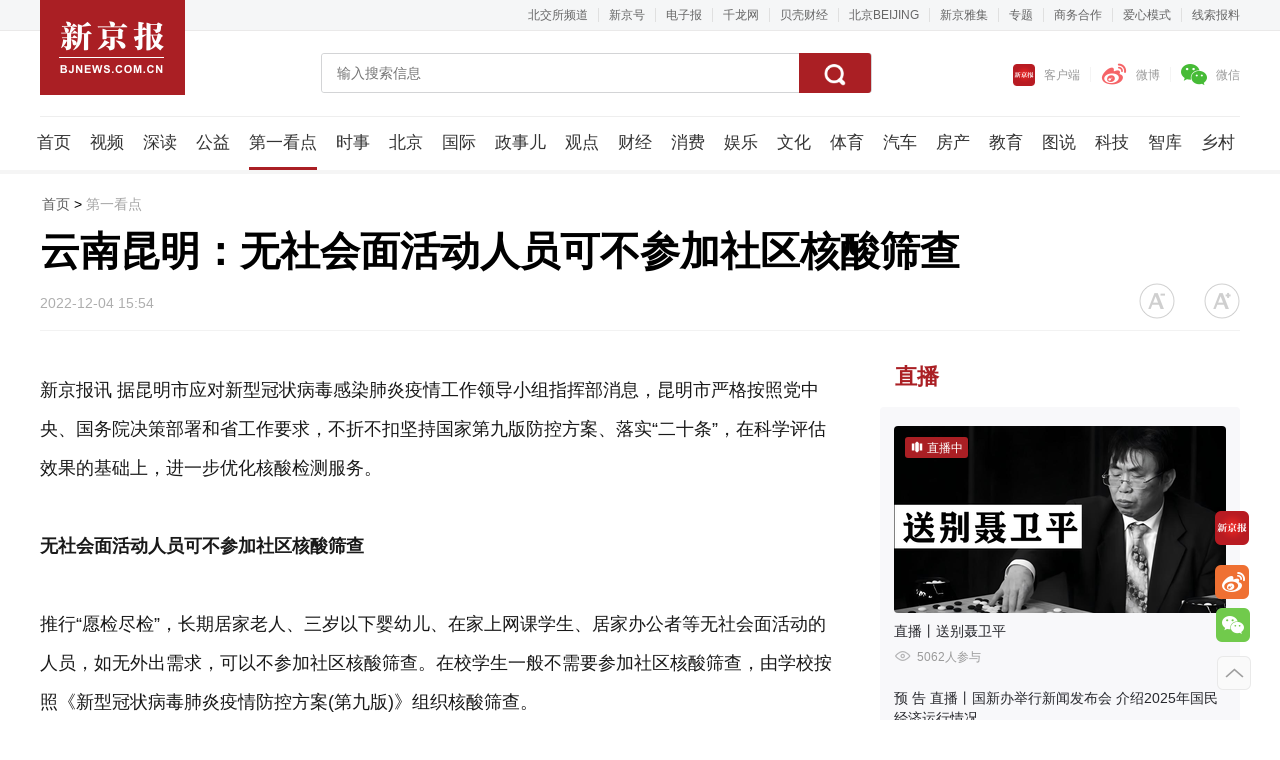

--- FILE ---
content_type: text/html; charset=UTF-8
request_url: https://www.bjnews.com.cn/detail/167013848114187.html
body_size: 11940
content:
<script>
if ((navigator.userAgent.match(/(phone|pad|pod|iPhone|iPod|ios|iPad|Android|Mobile|BlackBerry|IEMobile|MQQBrowser|JUC|Fennec|wOSBrowser|BrowserNG|WebOS|Symbian|Windows Phone)/i))) { 
    window.location.href= "https://m.bjnews.com.cn/detail/167013848114187.html"
}
</script>
<!DOCTYPE html>
<html>
<head>
    <meta charset="utf-8">
    <title>
        云南昆明：无社会面活动人员可不参加社区核酸筛查 — 新京报    </title>
    <meta content="yes" name="apple-mobile-web-app-capable" />
    <meta content="black" name="apple-mobile-web-app-status-bar-style" />
    <meta name="apple-itunes-app" content="app-id=385679094"/>
    <meta name="description" content="新京报以文字、图片、视频等全媒体形式，为用户提供全天候热点新闻，涵盖突发新闻、时事、财经、娱乐、体育，以及评论、杂志和博客等，新京报网本着品质源于责任的的信念,致力于成为用户喜爱的精品新闻网站。" />
    <meta name="keywords" content="新京报,电子报,报纸,传媒,时政,娱乐,财经,经济,民生,国内,国际,视频,杂志,访谈,评论,投票,专题,周刊,手机报,博客" />
    <meta name="baidu_union_verify" content="26ccec5630295fa67762aaf330df4a83">
    <link rel="stylesheet" href="https://static.bjnews.com.cn/www/v6/css/bootstrap.min.css?v=1.0.8">
    <link rel="stylesheet" type="text/css" href="https://static.bjnews.com.cn/www/v6/css/base.css?v=1.0.14" />
    <link rel="stylesheet" type="text/css" href="https://static.bjnews.com.cn/www/v6/css/whole.css?v=1.0.60" />
    <script type="text/javascript" src="https://static.bjnews.com.cn/common/js/jquery.js"></script>
    <script type="text/javascript" src="https://static.bjnews.com.cn/www/v6/js/Alljs.js"></script>
    <script type="text/javascript" src="https://static.bjnews.com.cn/www/v6/js/qrcode.min.js"></script>
    <script type="text/javascript" src="https://static.bjnews.com.cn/www/v6/js/message.js"></script>
    <style>
        #menu .menu_inner{width: 1224px;left:9px}
        #menu .menu_inner span{margin-right:16px;}
    </style>
</head>
<body>
        <div id="header2">
            <div class="h_top">
                <div class="w1200">
                    <a href="https://m.bjnews.com.cn/beijiaosuo/" target="_blank">北交所频道</a>
                    <span class="line"></span>
                                        <a href="/hao" target="_blank"  >新京号</a>
                    <span class="line"></span>
                    <a href="https://epaper.bjnews.com.cn/" target="_blank">电子报</a>
                    <span class="line"></span>
                    <a href="http://www.qianlong.com/" target="_blank">千龙网</a>
                    <span class="line"></span>
                    <a href="http://www.bkeconomy.com/" target="_blank">贝壳财经</a>
                    <span class="line"></span>
                    <a href="https://h5.bjnews.com.cn/xjbh5/202309beijing_cn/index.html" target="_blank">北京BEIJING</a>
                    <span class="line"></span>
                    <!-- <a href="/shop"  target="_blank" >小鲸铺子</a> -->
                    <a href="https://shop90373224.m.youzan.com/v2/feature/xie8IdUSkL" target="_blank" >新京雅集</a>
                    <span class="line"></span> 
                    <a href="/subject" target="_blank" >专题</a>
                    <span class="line"></span>
                    <a href="/site/business" class="business" target="_blank">商务合作</a>
                    <span class="line"></span>
                    <a id="toolbarSwitch" href="javascript:void(0);">爱心模式</a>
                    <span class="line"></span>
                    <a href="https://m.bjnews.com.cn/exposure/" target="_blank">线索报料</a>
                    <script type="text/javascript" src="https://slwza.bjnews.com.cn/slwza/esdToolsInit.js"></script>
                    <script>
                        rlink = window.location.pathname
                        if(rlink=="/site/business"){
                            $(".business").css("color","#AA1F24");
                        }
                    </script>
                </div>
            </div>
            <div class="h_mid">
                <a href="/" class="logo"></a>
                                <div class="search">
                    <input type="text" placeholder="输入搜索信息" class="fl inp_search" />
                    <button class="fr inp_ico"><i></i></button>
                </div>
                                <div class="mid_right">
                    <!-- 客户端 -->
                    <div class="hover1">
                        <a href="javascript:;">
                            <i class="kehu"></i>客户端
                        </a>
                        <div class="f-hov">
                            <span class="arrow-top"></span>
                            <img src="https://static.bjnews.com.cn/www/v6/images/footer032.png" alt="" />
                        </div>
                    </div>
                    <span class="line"></span>
                    <!-- 微博 -->
                    <a href="https://www.weibo.com/xjb" target="_blank"><i class="weibo"></i>微博</a>
                    <span class="line"></span>
                    <!-- 微信 -->
                    <div class="hover3">
                        <a href="javascript:;"><i class="weixin"></i>微信</a>
                        <div class="f-hov">
                            <img src="https://static.bjnews.com.cn/www/v6/images/footer01-1.jpg" alt="" />
                            <span class="arrow-top"></span>
                        </div>
                    </div>
                </div>
                <script>
                    //头部二维码
                    $(".mid_right .hover1").mouseover(function(){
                        $(".mid_right .hover1 .f-hov").show();
                    });
                    $(".mid_right .hover1").mouseout(function(){
                        $(".mid_right .hover1 .f-hov").hide();
                    });
                    $(".mid_right .hover3").mouseover(function(){
                        $(".mid_right .hover3 .f-hov").show();
                    });
                    $(".mid_right .hover3").mouseout(function(){
                        $(".mid_right .hover3 .f-hov").hide();
                    });
                </script>
            </div>
        </div>
                <div id="menu" class = 'menu_habor'   >
            <div class="menu_inner"  >
                                <span><a href="/"  > 首页</a></span>
                                <span><a href="/video"  > 视频</a></span>
                                <span><a href="/depth"  > 深读</a></span>
                                <span><a href="/gongyi"  > 公益</a></span>
                                <span><a href="/diyikandian"   class="cur"  > 第一看点</a></span>
                                <span><a href="/news"  > 时事</a></span>
                                <span><a href="/beijing"  > 北京</a></span>
                                <span><a href="/guoji"  > 国际</a></span>
                                <span><a href="/zhengshi"  > 政事儿</a></span>
                                <span><a href="/point"  > 观点</a></span>
                                <span><a href="/financial"  > 财经</a></span>
                                <span><a href="/industrial"  > 消费</a></span>
                                <span><a href="/entertainment"  > 娱乐</a></span>
                                <span><a href="/culture"  > 文化</a></span>
                                <span><a href="/sports"  > 体育</a></span>
                                <span><a href="/car"  > 汽车</a></span>
                                <span><a href="/estate"  > 房产</a></span>
                                <span><a href="/education"  > 教育</a></span>
                                <span><a href="/photo"  > 图说</a></span>
                                <span><a href="/technology"  > 科技</a></span>
                                <span><a href="/thinktank"  > 智库</a></span>
                                <span><a href="/country"  > 乡村</a></span>
                            </div>
        </div>   
<input type="hidden" id="detail_url_m" value="https://m.bjnews.com.cn/detail/167013848114187.html">

<link rel="stylesheet" type="text/css" href="https://static.bjnews.com.cn/www/v6/css/details.css?v=1.0.48" />
<!-- <link href="/css/video_m3u8.css" rel="stylesheet">
<script src="/js/video_m3u8.js"></script>
<script src="/js/videojs-contrib-hls.min.js" type="text/javascript"></script> -->
<!-- videojs-contrib-hls 用于在电脑端播放 如果只需手机播放可以不引入 -->

<link rel="stylesheet" href="https://static.bjnews.com.cn/www/v6/css/video-js.min.css" />
<script type="text/javascript" src="https://static.bjnews.com.cn/www/v6/js/video.min.js"></script>

<!-- <script type="text/javascript" src ="/js/videojs.hls.min.js"></script> -->
<style>
.my-video-dimensions{width:800px;}
#contentStr .video-js{width:800px; height:450px; text-align:center;}
.video-js .vjs-big-play-button{top:225px; left:400px;}
.video-js .vjs-tech {position:relative !important; max-height:450px;}
</style>
 <!-- 广告 -->
    <!-- <div class="detail_guanggao">
        <em>广告</em>
        <a href="#"><img class="g1" src="/images/temp/guanggao-d.png" alt="" /></a>
    </div> -->
    <!-- 正文标题 -->
    <div class="bodyTitle">
        <div class="content">
            <div class="bread-line">
                 
                <a href="/" title="" class="home">首页</a> 
                        > <i class="twoTit">第一看点</i> 
                                       
            </div>
            <h1>云南昆明：无社会面活动人员可不参加社区核酸筛查</h1>
            <div class="clearfix employ-line">
                <div class="fl left-info">
                    <!--新京号 判断 start-->
                                            <span class="timer">2022-12-04 15:54</span> 
                    
                </div>
                <!-- 字体变化 -->
                <div class="fr fontChanges">
                    <!-- 分享 -->
                    <!-- <span class="back fenxiang" data-id="" data-title="{$title} " id="resetter"></span> -->
                    <span class="small" id="smaller"></span>
                    <span class="add" id="bigger"></span>
                </div>
            </div>
        </div>
    </div>
    <div class="content">        
        <article class="clearfix">
            <!-- 左侧部分 -->
            <div class="fl article">
                <!-- 文章正文 -->
                <div class="articleCenter"> <!-- 判断如果是视频页面添加class：articleCenter-video -->
                                        <!-- 除视频外 简介显示 start-->
                    <div class="introduction">
                        <p>
                                                    </p>
                        <div class="blank-line"></div>
                    </div>
                    <!-- 上方推荐 -->
                       
                        <ul class="Recommended-above">
                                                    </ul>
                                         
                    <!-- 除视频外 简介显示 end-->
                                        <div class="article-text" id="contentStr">
                        <!--增加直播预告 start-->
                                                <!--增加直播预告 end-->
                                                <div class="content-name">
                            <p>新京报讯 据昆明市应对新型冠状病毒感染肺炎疫情工作领导小组指挥部消息，昆明市严格按照党中央、国务院决策部署和省工作要求，不折不扣坚持国家第九版防控方案、落实“二十条”，在科学评估效果的基础上，进一步优化核酸检测服务。</p><p><br></p><p><strong>无社会面活动人员可不参加社区核酸筛查</strong></p><p><br></p><p>推行“愿检尽检”，长期居家老人、三岁以下婴幼儿、在家上网课学生、居家办公者等无社会面活动的人员，如无外出需求，可以不参加社区核酸筛查。在校学生一般不需要参加社区核酸筛查，由学校按照《新型冠状病毒肺炎疫情防控方案(第九版)》组织核酸筛查。</p><p><br></p><p><strong>重点人群、重点场所“应检尽检”</strong></p><p><br></p><p>同时，要做好重点人群、重点场所“应检尽检”工作。外卖、快递、保洁、餐饮、出租车等重点行业领域从业人员，要严格按照要求落实核酸检测，做好健康监测与个人防护。针对7日内进返昆人员、主动报备人员、身体有10类症状（发热、干咳、乏力、嗅味觉减退、鼻塞、流涕、咽痛、结膜炎、肌痛和腹泻）人员，需要进行核酸检测。</p><p><br></p><p>养老机构、福利机构、救助管理机构、精神卫生机构、母婴服务机构、康复机构等场所加强通风消毒，继续落实封闭管理，严格人员进出管理，落实扫场所码、查验核酸检测阴性证明、测温等措施。</p><p><br></p><p><strong>温馨提示</strong></p><p><br></p><p>请市民做好个人防护，规范佩戴口罩，不聚集，不聚餐，勤洗手，常通风。在参加核酸检测时，注意佩戴口罩，有序排队，保持“一米线”安全距离，积极配合做好疫情防控工作。</p><p><br></p><p>编辑 辛婧</p>                        </div>
                        <script>
                            $("video").each(function (index, element) {
                            // $(".videoP").each(function (index, element) {
                                console.log(index)
                                // var videoUrl = $(this).children("video").attr("src");
                                // var videoCover = $(this).children("video").attr("poster");
                                var videoUrl = $(this).attr("src");
                                var videoCover = $(this).attr("poster");
                                if (videoUrl) {
                                    if (videoUrl.split(".").pop() === 'm3u8') {
                                        if(index == 0){
                                            var video = '<video id="my-video' + index + '" class="video-js vjs-big-play-centered" autoplay="autoplay" muted controls preload="auto" width="100%" poster="' + videoCover + '"'
                                            + 'data-setup="{}" src="' + videoUrl + '">'
                                            + '<source src="' + videoUrl + '" type="application/x-mpegURL" />'
                                            + '</video>';
                                        }else {
                                            var video = '<video id="my-video' + index + '" class="video-js vjs-big-play-centered" controls preload="auto" width="100%" poster="' + videoCover + '"'
                                            + 'data-setup="{}" src="' + videoUrl + '">'
                                            + '<source src="' + videoUrl + '" type="application/x-mpegURL" />'
                                            + '</video>';
                                        }
                                        // $(this).html("");
                                        // $(this).html(video);
                                        $(this).replaceWith(video);
                                    } else {
                                        var video = ''
                                        if(index == 0){
                                            video = '<video id="my-video' + index + '" class="video-js vjs-big-play-centered" autoplay="autoplay" muted controls preload="auto" width="100%" poster="' + videoCover + '"'
                                            + 'data-setup="{}" src="' + videoUrl + '">'
                                            + '<source src="'+ videoUrl +'" type="video/webm" />'
                                            + '<source src="'+ videoUrl +'" type="video/ogg" />'
                                            + '<source src="' + videoUrl + '" type="video/mp4" />'
                                            + '</video>';
                                        }else {
                                            video = '<video id="my-video' + index + '" class="video-js vjs-big-play-centered" controls preload="auto" width="100%" poster="' + videoCover + '"'
                                            + 'data-setup="{}" src="' + videoUrl + '">'
                                            + '<source src="'+ videoUrl +'" type="video/webm" />'
                                            + '<source src="'+ videoUrl +'" type="video/ogg" />'
                                            + '<source src="' + videoUrl + '" type="video/mp4" />'
                                            + '</video>';
                                        }
                                        // $(this).html("");
                                        // $(this).html(video);
                                        $(this).replaceWith(video);
                                    }
                                    var my = 'my-video' + index
                                    my = videojs(my);
                                    my.on("play", function () {
                                        nameAllPause(this.id_)
                                        pauseAll()
                                    })
                                }
                            });
                            var audios = document.getElementsByTagName("audio");
                            // 暂停函数
                            function pauseAll() {
                                var self = this;
                                console.log(self);
                                [].forEach.call(audios, function (i) {
                                    // 将audios中其他的audio全部暂停
                                    i !== self && i.pause();
                                    console.log(i !== self && i.pause())
                                })
                            }
                            // 给play事件绑定暂停函数
                            [].forEach.call(audios, function (i) {
                                i.addEventListener("play",function(){
                                    console.log(i)
                                    pauseAll.bind(i)()
                                    nameAllPause()
                                }.bind(i));
                            })
                            function nameAllPause(params) {
                                $('.video-js').each(function(index, element) {
                                    if($(this).attr('id') !== params || params=== undefined){
                                        // console.log(params)
                                        my = 'my-video' + index
                                        videojs(my).pause();
                                        // pauseAll()
                                    }
                                })
                            }
                        </script>
                                                  <!-- 下方推荐 -->
                           
                        <ul class="Recommended-below">
                                                    </ul>
                        
                                                        <em>来源：昆明发布微信公众号
<br /></em>

                                            </div> 
                </div>

                
                
                                <!-- 点赞 -->
                <div class="giveThumbs-up clearfix" id="giveThumbs-up">
                                        <div class="fl interact dianzan" id="detailZan">
                        <a href="javascript:;" title="">
                            <em></em>
                            <span id="qwlike">
                                                                    14                                                            </span>
                        </a>
                        <span class="dianzan-move"><i></i>+1</span>
                    </div>
                    
                    <div class="fl interact weibo">
                                                <a href="http://service.weibo.com/share/share.php?url=https://www.bjnews.com.cn/detail/167013848114187.html&title=云南昆明：无社会面活动人员可不参加社区核酸筛查" target="_blank" title=""><em></em>微博</a>
                    </div>            
                
                    <div class="fl interact weixin">
                        <a href="javascript:;" title="">
                            <em></em>
                            微信
                        </a>
                        <div class="weixin-code-detail">
                            <div class="er"></div>
                            <!-- <img class="er" src="images/weixin-code.png" alt="" /> -->
                            <span class="arrow-up"></span>
                        </div>                     
                    </div>
                </div>
                                    <!-- 我要评论 -->
                <div class="articleComment">
                    <h2 class="leftTitle">我要评论</h2>
                    <div class="make-comment clearfix">
                        <div class="head-portrait"></div>
                        <div class="fr comment-input clearfix">
                            <input type="text" class="fl entering codeAlert" placeholder="输入评论····" />
                            <button class="fl register codeAlert">登录</button>
                        </div>
                    </div>
                    <!-- 评论列表 -->
                                    </div>

                <!-- 相关推荐 -->
                    <!-- 相关推荐 -->
                                <div class="articleRecommend">
                    <h2 class="leftTitle" style="padding: 30px 0 20px 0;">相关推荐</h2>
                    <div class="listContent searchList2" style="margin-bottom: 110px;">
                        <div id="course_box">
                            <ul class="listInfo" id="courselist">

                                
                                <!-- 一张图 -->
                                <li class="nomarlShow onePic clearfix">
                                    <div class="fl listLeft">
                                        <div class="listLeft-overflow ">
                                            <a href="https://www.bjnews.com.cn/detail/167083464314738.html"  target='_blank'>
                                                <img   src="https://media.bjnews.com.cn/cover/2022/12/06/5264243551696398311.jpeg?x-oss-process=image/resize,m_lfit,w_240" alt="" />
                                            </a>
                                        </div>
                                    </div>
                                    <div class="fl listRight">
                                        <h3 class="articleTitle">
                                            <a href="https://www.bjnews.com.cn/detail/167083464314738.html" title=""  target='_blank'>
                                                北京：加强医疗卫生知识普及 进一步优化核酸检测查验工作                                            </a>
                                        </h3>
                                        <!--
                                                                                <div class="tags">
                                                                                        <em><a href="/search?bwsk=北京&orderby=1">北京</a></em>
                                                                                         <em><a href="/search?bwsk=防控&orderby=1">防控</a></em>
                                                                                         <em><a href="/search?bwsk=疫情&orderby=1">疫情</a></em>
                                                                                     </div>
                                                                                -->
                                        <div class="bom">
                                                                                        <span class="source"><a>第一看点</a></span>
                                               
                                                                                        
                                                                                        <!--
                                            
                                                                                    -->
                                        </div> 
                                                                       
                                    </div>
                                </li>
                                
                                <!-- 一张图 -->
                                <li class="nomarlShow onePic clearfix">
                                    <div class="fl listLeft">
                                        <div class="listLeft-overflow ">
                                            <a href="https://www.bjnews.com.cn/detail/167022972214223.html"  target='_blank'>
                                                <img   src="https://media.bjnews.com.cn/cover/2022/12/05/5263872516581040506.jpg?x-oss-process=image/resize,m_lfit,w_240/quality,q_80" alt="" />
                                            </a>
                                        </div>
                                    </div>
                                    <div class="fl listRight">
                                        <h3 class="articleTitle">
                                            <a href="https://www.bjnews.com.cn/detail/167022972214223.html" title=""  target='_blank'>
                                                薇微说：事关核酸检测、出行、购药等，多地优化调整疫情防控措施                                            </a>
                                        </h3>
                                        <!--
                                                                                <div class="tags">
                                                                                        <em><a href="/search?bwsk=疫情防控&orderby=1">疫情防控</a></em>
                                                                                         <em><a href="/search?bwsk=核酸检测&orderby=1">核酸检测</a></em>
                                                                                     </div>
                                                                                -->
                                        <div class="bom">
                                                                                        <span class="source"><a>小视频</a></span>
                                               
                                                                                        
                                                                                        <!--
                                            
                                                                                    -->
                                        </div> 
                                                                       
                                    </div>
                                </li>
                                
                                <!-- 一张图 -->
                                <li class="nomarlShow onePic clearfix">
                                    <div class="fl listLeft">
                                        <div class="listLeft-overflow ">
                                            <a href="https://www.bjnews.com.cn/detail/167022955714215.html"  target='_blank'>
                                                <img   src="https://media.bjnews.com.cn/cover/2022/12/05/5263873804068794306.png?x-oss-process=image/resize,m_lfit,w_240" alt="" />
                                            </a>
                                        </div>
                                    </div>
                                    <div class="fl listRight">
                                        <h3 class="articleTitle">
                                            <a href="https://www.bjnews.com.cn/detail/167022955714215.html" title=""  target='_blank'>
                                                视频|优化布局“点位”等举措满足群众核酸检测需求                                            </a>
                                        </h3>
                                        <!--
                                                                                <div class="tags">
                                                                                        <em><a href="/search?bwsk=朝阳区&orderby=1">朝阳区</a></em>
                                                                                     </div>
                                                                                -->
                                        <div class="bom">
                                                                                        <span class="source"><a>北京快闻</a></span>
                                               
                                                                                        
                                                                                        <!--
                                            
                                                                                    -->
                                        </div> 
                                                                       
                                    </div>
                                </li>
                                
                                <!-- 一张图 -->
                                <li class="nomarlShow onePic clearfix">
                                    <div class="fl listLeft">
                                        <div class="listLeft-overflow ">
                                            <a href="https://www.bjnews.com.cn/detail/167022030314996.html"  target='_blank'>
                                                <img   src="https://media.bjnews.com.cn/cover/2021/01/16/5014607723027833025.jpeg?x-oss-process=image/resize,m_lfit,w_240" alt="" />
                                            </a>
                                        </div>
                                    </div>
                                    <div class="fl listRight">
                                        <h3 class="articleTitle">
                                            <a href="https://www.bjnews.com.cn/detail/167022030314996.html" title=""  target='_blank'>
                                                北京房山优化调整重点地区社会面核酸检测点，51个点位公布                                            </a>
                                        </h3>
                                        <!--
                                                                                <div class="tags">
                                                                                        <em><a href="/search?bwsk=房山&orderby=1">房山</a></em>
                                                                                     </div>
                                                                                -->
                                        <div class="bom">
                                                                                        <span class="source"><a>第一看点</a></span>
                                               
                                                                                        
                                                                                        <span class="see">1.3万</span>
                                                                                        <!--
                                            
                                                                                    -->
                                        </div> 
                                                                       
                                    </div>
                                </li>
                                
                                <!-- 一张图 -->
                                <li class="nomarlShow onePic clearfix">
                                    <div class="fl listLeft">
                                        <div class="listLeft-overflow ">
                                            <a href="https://www.bjnews.com.cn/detail/167020665814814.html"  target='_blank'>
                                                <img   src="https://media.bjnews.com.cn/cover/2022/12/03/5263020342074484881.jpeg?x-oss-process=image/resize,m_lfit,w_240" alt="" />
                                            </a>
                                        </div>
                                    </div>
                                    <div class="fl listRight">
                                        <h3 class="articleTitle">
                                            <a href="https://www.bjnews.com.cn/detail/167020665814814.html" title=""  target='_blank'>
                                                浙江11市优化调整防疫相关措施，不再开展常态化核酸检测                                            </a>
                                        </h3>
                                        <!--
                                                                                <div class="tags">
                                                                                        <em><a href="/search?bwsk=浙江&orderby=1">浙江</a></em>
                                                                                     </div>
                                                                                -->
                                        <div class="bom">
                                                                                        <span class="source"><a>第一看点</a></span>
                                               
                                                                                        
                                                                                        <span class="see">7.9万</span>
                                                                                        <!--
                                            
                                                                                    -->
                                        </div> 
                                                                       
                                    </div>
                                </li>
                                
                                <!-- 一张图 -->
                                <li class="nomarlShow onePic clearfix">
                                    <div class="fl listLeft">
                                        <div class="listLeft-overflow ">
                                            <a href="https://www.bjnews.com.cn/detail/167007699414820.html"  target='_blank'>
                                                <img   src="https://media.bjnews.com.cn/cover/2022/09/22/5236917395716646596.jpeg?x-oss-process=image/resize,m_lfit,w_240" alt="" />
                                            </a>
                                        </div>
                                    </div>
                                    <div class="fl listRight">
                                        <h3 class="articleTitle">
                                            <a href="https://www.bjnews.com.cn/detail/167007699414820.html" title=""  target='_blank'>
                                                北京朝阳：持续关注核酸检测需求，优化点位设置，方便市民检测                                            </a>
                                        </h3>
                                        <!--
                                                                                <div class="tags">
                                                                                        <em><a href="/search?bwsk=北京&orderby=1">北京</a></em>
                                                                                     </div>
                                                                                -->
                                        <div class="bom">
                                                                                        <span class="source"><a>第一看点</a></span>
                                               
                                                                                        
                                                                                        <span class="see">2.2万</span>
                                                                                        <!--
                                            
                                                                                    -->
                                        </div> 
                                                                       
                                    </div>
                                </li>
                                
                            </ul>
                        </div>
                    </div>
                </div>
                                
            </div>
            <!-- 右侧部分 -->
            <div class="fr aside detailsAside" style="margin-top: 34px;">
                <!-- 直播 -->

                                <h1 class="bigTitle">直播</h1>
                <div class="asideList bghui">
                    <ul class="list-f">
                                                    <li>
                                <div class="hot24-img">
                                    <a href="https://www.bjnews.com.cn/detail/1768551898129504.html"    target='_blank' ><img src="https://media.bjnews.com.cn/cover/2026/01/16/5676267021294186161.png?x-oss-process=image/resize,m_lfit,w_332"  /></a>
                                                                            <span class="zhiboIng"><i></i>直播中</span>
                                                                                                        </div>
                                <div class="hot24-right">
                                    <!-- <a href="https://www.bjnews.com.cn/detail/1768551898129504.html"  class="hot24-text"  target='_blank'>直播丨送别聂卫平</a> -->
                                    <a href="https://www.bjnews.com.cn/detail/1768551898129504.html"  target='_blank'>直播丨送别聂卫平</a>

                                <div class="hot24-time">
                                    <i></i>5062人参与
                                                                                                              </div>
                                </div> 
                            </li>
                                                    <li>
                            <div class="hot24-right">
                                <!-- <a href="https://www.bjnews.com.cn/detail/1768738076129546.html"  class="hot24-text" target='_blank' >
                                    <span class="yugao">预 告</span>
                                    直播丨国新办举行新闻发布会 介绍2025年国民经济运行情况                                </a> -->
                                <a href="https://www.bjnews.com.cn/detail/1768738076129546.html" target='_blank' >
                                    <span class="yugao">预 告</span>
                                    直播丨国新办举行新闻发布会 介绍2025年国民经济运行情况                                </a>
                                <div class="hot24-time">
                                    <i class="t"></i>2026-01-19 10:00                                </div>
                            </div> 
                        </li>
                                            </ul>
                </div>
                 <!-- 直播 结束-->
                               


                <!-- 广告 -->
                <!-- <div class="list_guanggao">
                    <em>广告</em>
                    <a href="#"><img class="g1" src="/images/temp/gg_list.png" alt="" /></a>
                </div> -->

                <!-- 热点 -->
                                <h1 class="bigTitle">热点</h1>
                <div class="asideList bghui">
                    <ul class="list-e">
                                                <li>
                            <!--有图会展示以下标签 start-->
                                                        <div class="fl hot24-img">
                                <a href="https://www.bjnews.com.cn/detail/1768715998129371.html" title=""   target='_blank'>
                                    <img src="https://media.bjnews.com.cn/image/2026/01/18/5676949166387961922.jpg?x-oss-process=image/resize,m_lfit,w_118/quality,q_80" alt="" />
                                </a>
                            </div>
                                                         <!--有图会展示以上标签 end-->
                            <div class="fl hot24-right">
                                <!-- <a href="https://www.bjnews.com.cn/detail/1768715998129371.html" title="" class="hot24-text"  target='_blank'>
                                    <i class="num">1</i>
                                    今年初雪染燕园 北大银装迎游客                                </a> -->
                                <a href="https://www.bjnews.com.cn/detail/1768715998129371.html" title=""  target='_blank'>
                                    <i class="num">1</i>
                                    今年初雪染燕园 北大银装迎游客                                </a>
                                <div class="hot24-time"><i></i>7.4万</div>
                            </div> 
                        </li>
                                                <li>
                            <!--有图会展示以下标签 start-->
                                                        <div class="fl hot24-img">
                                <a href="https://www.bjnews.com.cn/detail/1768698611129190.html" title=""   target='_blank'>
                                    <img src="https://media.bjnews.com.cn/cover/2026/01/18/5676881996379401065.jpeg?x-oss-process=image/resize,m_lfit,w_118" alt="" />
                                </a>
                            </div>
                                                         <!--有图会展示以上标签 end-->
                            <div class="fl hot24-right">
                                <!-- <a href="https://www.bjnews.com.cn/detail/1768698611129190.html" title="" class="hot24-text"  target='_blank'>
                                    <i class="num">2</i>
                                    视频丨聂卫平告别仪式在八宝山举行，各界人士冒雪送别                                </a> -->
                                <a href="https://www.bjnews.com.cn/detail/1768698611129190.html" title=""  target='_blank'>
                                    <i class="num">2</i>
                                    视频丨聂卫平告别仪式在八宝山举行，各界人士冒雪送别                                </a>
                                <div class="hot24-time"><i></i>3.3万</div>
                            </div> 
                        </li>
                                                <li>
                            <!--有图会展示以下标签 start-->
                                                        <div class="fl hot24-img">
                                <a href="https://www.bjnews.com.cn/detail/1768705453129249.html" title=""   target='_blank'>
                                    <img src="https://media.bjnews.com.cn/image/2026/01/18/5676910299660230883.jpg?x-oss-process=image/resize,m_lfit,w_118/quality,q_80" alt="" />
                                </a>
                            </div>
                                                         <!--有图会展示以上标签 end-->
                            <div class="fl hot24-right">
                                <!-- <a href="https://www.bjnews.com.cn/detail/1768705453129249.html" title="" class="hot24-text"  target='_blank'>
                                    <i class="num">3</i>
                                    雪中颐和园演绎冬日浪漫，冰场因厚雪暂闭                                </a> -->
                                <a href="https://www.bjnews.com.cn/detail/1768705453129249.html" title=""  target='_blank'>
                                    <i class="num">3</i>
                                    雪中颐和园演绎冬日浪漫，冰场因厚雪暂闭                                </a>
                                <div class="hot24-time"><i></i>3.1万</div>
                            </div> 
                        </li>
                                                <li>
                            <!--有图会展示以下标签 start-->
                                                        <div class="fl hot24-img">
                                <a href="https://www.bjnews.com.cn/detail/1768713579129344.html" title=""   target='_blank'>
                                    <img src="https://media.bjnews.com.cn/image/2026/01/18/5676944595146056742.jpg?x-oss-process=image/resize,m_lfit,w_118/quality,q_80" alt="" />
                                </a>
                            </div>
                                                         <!--有图会展示以上标签 end-->
                            <div class="fl hot24-right">
                                <!-- <a href="https://www.bjnews.com.cn/detail/1768713579129344.html" title="" class="hot24-text"  target='_blank'>
                                    <i class="num">4</i>
                                    雪天出行不慌！大兴机场多举措保障旅客顺畅出行                                </a> -->
                                <a href="https://www.bjnews.com.cn/detail/1768713579129344.html" title=""  target='_blank'>
                                    <i class="num">4</i>
                                    雪天出行不慌！大兴机场多举措保障旅客顺畅出行                                </a>
                                <div class="hot24-time"><i></i>3.0万</div>
                            </div> 
                        </li>
                                                <li>
                            <!--有图会展示以下标签 start-->
                                                        <div class="fl hot24-img">
                                <a href="https://www.bjnews.com.cn/detail/1768703750129225.html" title=""   target='_blank'>
                                    <img src="https://media.bjnews.com.cn/cover/2026/01/18/5676903651432539918.jpeg?x-oss-process=image/resize,m_lfit,w_118" alt="" />
                                </a>
                            </div>
                                                         <!--有图会展示以上标签 end-->
                            <div class="fl hot24-right">
                                <!-- <a href="https://www.bjnews.com.cn/detail/1768703750129225.html" title="" class="hot24-text"  target='_blank'>
                                    <i class="num">5</i>
                                    视频｜颐和园雪染一秒入画！游人嬉戏、园方护安两相宜                                </a> -->
                                <a href="https://www.bjnews.com.cn/detail/1768703750129225.html" title=""  target='_blank'>
                                    <i class="num">5</i>
                                    视频｜颐和园雪染一秒入画！游人嬉戏、园方护安两相宜                                </a>
                                <div class="hot24-time"><i></i>3.0万</div>
                            </div> 
                        </li>
                                            </ul>
                </div>
                <!--热点结束-->
                

                <!-- 广告 -->
                <!-- <div class="list_guanggao">
                    <em>广告</em>
                    <a href="#"><img class="g1" src="/images/temp/gg_list.png" alt="" /></a>
                </div> -->

                                <!-- 最新 -->
                <h1 class="bigTitle">最新</h1>
                <div class="asideList" style="padding: 25px 0 0 20px;">
                    <ul class="list-a">
                                                <li>
                            <i class="round"></i>
                            <a href="https://www.bjnews.com.cn/detail/1768750913129573.html" title=""  target='_blank' >欧洲多国批评美加征关税 或采取反制措施</a>
                            <div class="t">6小时前</div>
                        </li>
                                                <li>
                            <i class="round"></i>
                            <a href="https://www.bjnews.com.cn/detail/1768747846129571.html" title=""  target='_blank' >包钢股份一板材厂爆炸事故已致2人死亡2人失联78人送医</a>
                            <div class="t">7小时前</div>
                        </li>
                                                <li>
                            <i class="round"></i>
                            <a href="https://www.bjnews.com.cn/detail/1768745870129570.html" title=""  target='_blank' >包钢板材厂爆炸已致2死，工人：现场有不明气体，多人被玻璃划伤</a>
                            <div class="t">7小时前</div>
                        </li>
                                                <li>
                            <i class="round"></i>
                            <a href="https://www.bjnews.com.cn/detail/1768744182129566.html" title=""  target='_blank' >穿越者完成载人飞船着陆缓冲技术验证</a>
                            <div class="t">8小时前</div>
                        </li>
                                                <li>
                            <i class="round"></i>
                            <a href="https://www.bjnews.com.cn/detail/1768744377169506.html" title=""  target='_blank' >专设监管账户，让小区公共收益账本“不糊涂” | 新京报社论</a>
                            <div class="t">8小时前</div>
                        </li>
                                            </ul>
                </div>
                <!--最新结束-->
                
                <!-- 广告 -->
                <!-- <div class="list_guanggao">
                    <em>广告</em>
                    <a href="#"><img class="g1" src="/images/temp/gg_list.png" alt="" /></a>
                </div> -->

                                <!-- 热议 -->
                <h1 class="bigTitle">热议</h1>
                <div class="asideList bghui">
                    <ul class="list-g">
                                                <!-- 只有第一条显示图片 -->
                        <li>
                                                        <div class="fl hot24-img">
                                <a href="https://www.bjnews.com.cn/detail/1768724523129441.html"  target='_blank'>
                                    <img src="https://media.bjnews.com.cn/cover/2022/03/30/5173132511919809533.jpg?x-oss-process=image/resize,m_lfit,w_332/quality,q_80" alt="" />
                                </a>
                            </div>
                                                        <div class="fl hot24-right">
                                <!-- <a href="https://www.bjnews.com.cn/detail/1768724523129441.html"  class="hot24-text" target='_blank'>
                                    <i class="num"></i>
                                    内蒙古包头包钢厂区发生爆炸事故 目前已救出5名伤员                                </a> -->
                                <a href="https://www.bjnews.com.cn/detail/1768724523129441.html" target='_blank'>
                                    <i class="num"></i>
                                    内蒙古包头包钢厂区发生爆炸事故 目前已救出5名伤员                                </a>
                            </div> 
                        </li>
                                                                        <li>
                            <div class="fl hot24-right">
                                <!-- <a href="https://www.bjnews.com.cn/detail/1768729931169503.html"  target='_blank' title="" class="hot24-text">
                                    <i class="num"></i>
                                    洒水车冷水浇淋婴儿拍戏：短剧虐待式拍摄必须严惩⎪新京报娱论                                </a> -->
                                <a href="https://www.bjnews.com.cn/detail/1768729931169503.html"  target='_blank' title="">
                                    <i class="num"></i>
                                    洒水车冷水浇淋婴儿拍戏：短剧虐待式拍摄必须严惩⎪新京报娱论                                </a>
                            </div> 
                        </li>
                                                <li>
                            <div class="fl hot24-right">
                                <!-- <a href="https://www.bjnews.com.cn/detail/1768730625129498.html"  target='_blank' title="" class="hot24-text">
                                    <i class="num"></i>
                                    北京市属公园雪景人气飙升，接待游客超38万人次                                </a> -->
                                <a href="https://www.bjnews.com.cn/detail/1768730625129498.html"  target='_blank' title="">
                                    <i class="num"></i>
                                    北京市属公园雪景人气飙升，接待游客超38万人次                                </a>
                            </div> 
                        </li>
                                                <li>
                            <div class="fl hot24-right">
                                <!-- <a href="https://www.bjnews.com.cn/detail/1768735856129530.html"  target='_blank' title="" class="hot24-text">
                                    <i class="num"></i>
                                    包钢股份一板材厂爆炸事故已致2人死亡5人失联66人送医                                </a> -->
                                <a href="https://www.bjnews.com.cn/detail/1768735856129530.html"  target='_blank' title="">
                                    <i class="num"></i>
                                    包钢股份一板材厂爆炸事故已致2人死亡5人失联66人送医                                </a>
                            </div> 
                        </li>
                                                <li>
                            <div class="fl hot24-right">
                                <!-- <a href="https://www.bjnews.com.cn/detail/1768738627129550.html"  target='_blank' title="" class="hot24-text">
                                    <i class="num"></i>
                                    网传北京“极寒”来袭，专家解读：低温持续时间稍长但属正常                                </a> -->
                                <a href="https://www.bjnews.com.cn/detail/1768738627129550.html"  target='_blank' title="">
                                    <i class="num"></i>
                                    网传北京“极寒”来袭，专家解读：低温持续时间稍长但属正常                                </a>
                            </div> 
                        </li>
                                            </ul>
                </div>
                <!--热议结束-->
                            </div>
        </article>
    </div>


<!-- 评论处弹框 -->
<div class="pinglunCode">
    <div class="desk"></div>
    <div class="consinl" style="height: 290px">
        <div class="close"></div>
        <img class="er" src="https://static.bjnews.com.cn/www/v6/images/footer032.png" alt="" />
        <p class="bbm">想要发表评论，阅读更多精彩内容，快来下<br>载新京报客户端吧</p>
    </div>       
</div>

<input type='hidden' value="167013848114187" id='cur_uuid_id'>

<script src="/detail/addpv?uuid=167013848114187"></script>
<script type="text/javascript">
        var mainDiv =$("#giveThumbs-up");
        // 添加微信二维码分享
        mainDiv.on('click', '.weixin', function() {
            $(this).find('.er').find('img').remove();
            $(this).find('.weixin-code-detail').toggle();
            var tragetUrl = $('#detail_url_m').val();
            var targetElement = $(this).find('.er')[0];
            new QRCode(targetElement, tragetUrl);
        })

        //评论弹框
        $(".codeAlert").on('click', function() {
            $(".pinglunCode").show();
        });
        $(".pinglunCode .close").on('click', function() {
            $(".pinglunCode").hide();
        });


        //文字变大缩小
        function change_size(element,size){
            var current = parseInt(element.css('font-size'));
            //alert(current);
            if(size == "smaller"){
                var newSize = current - 2;
                
            }else if(size == "bigger"){
                var newSize = current + 2;
                
            }else if(size == "resetter"){
                var newSize = 16;                   
            }     
            if( newSize <= 22){
                element.css('font-size',newSize+'px');
            }
        }

        $("#smaller").click(function(){
            change_size($(".articleCenter p"),"smaller");   
        });
        $("#bigger").click(function(){
            change_size($(".articleCenter p"),"bigger");    
        });
        //给文章点赞
        $(".giveThumbs-up .dianzan").click(function(){
            $(this).addClass("dianzan-ok");
            $(this).find(".dianzan-move").fadeIn().fadeOut();  
            if($("#detailZan").hasClass("dianzan-ok")){$("#detailZan").addClass("noClick");}
            if( $("#qwlike").html() == '点赞'){
                $("#qwlike").html(1);
            }
        }); 
        //给文章祈福
        $(".giveThumbs-up .qifu").click(function(){
            $(this).addClass("qifu-ok");
            $(this).find(".dianzan-move").fadeIn().fadeOut();
            if($("#detailQifu").hasClass("qifu-ok")){$("#detailQifu").addClass("noClick");}  
            if( $("#qwlike-qifu").html() == '祈福'){
                $("#qwlike-qifu").html(1);
            }
        });
</script>


<script type="text/javascript">
    //点赞接口获取
    $("#detailZan").click(function () {
        var uuid = $('#cur_uuid_id').val();
        var timestamp = new Date().getTime();
        $.ajax({
            type:'get',
            url:'/detail/zan',
            data:{
                "article_uuid" : uuid,
                "time" : timestamp
            },
            dataType:'json',
            success:function(res){
                if (res.code == 1) {
                    var v = $("#qwlike").html() || 0;
                    var a = parseInt(v);
                    if( $.trim($("#qwlike").html()) == '点赞'){
                        $("#qwlike").html("1");
                    }else{
                        a++;
                        $("#qwlike").html(a);
                    }
                    // console.log($("#qwlike").html());
                }else{
                    return;
                }
            },
            complete:function(){
            }
        })
    }) 

    //祈福接口获取
    $("#detailQifu").click(function () {
        var uuid = $('#cur_uuid_id').val();
        $.ajax({
            type:'get',
            url:'/detail/zan',
            data:{
                "article_uuid" : uuid
            },
            dataType:'json',
            success:function(res){
                if (res.code == 1) {
                    var v = $("#qwlike-qifu").html() || 0;
                    var a = parseInt(v);
                    if( $.trim($("#qwlike-qifu").html()) == '祈福'){
                        $("#qwlike-qifu").html(1);
                    }else{
                        a++;
                        $("#qwlike-qifu").html(a);
                    }
                    // console.log($("#qwlike-qifu").html());
                }else{
                    return;
                }
            },
            complete:function(){
            }
        })
    })
</script>

<!-- 统计 -->
<div style="display:none;">
    <script type="text/javascript" src="https://static.bjnews.com.cn/public/tj.js"></script>
</div>

        <footer class="footer">
            <div class="f-top"></div>  
            <div class="f-partner">
                <div class="content">
                    <p class="footer-t">
                        <a rel="nofollow" target="_blank" href="http://www.sina.com/">新浪网</a> |
                        <a rel="nofollow" target="_blank" href="http://www.163.com/">网易</a> |
                        <a rel="nofollow" target="_blank" href="http://www.sohu.com/">搜狐</a> |
                        <a rel="nofollow" target="_blank" href="https://news.uc.cn/">UC头条</a> |
                        <a rel="nofollow" target="_blank" href="http://www.xinhuanet.com/">新华网</a> |
                        <a rel="nofollow" target="_blank" href="http://www.chinanews.com/">中新网</a> |
                        <a rel="nofollow" target="_blank" href="https://www.wisers.com.cn/">慧科讯业</a> |
                        <a rel="nofollow" target="_blank" href="http://www.toutiao.com/">今日头条</a> |
                        <a rel="nofollow" target="_blank" href="http://www.yidianzixun.com/">一点资讯</a> |
                        <a rel="nofollow" target="_blank" href="http://www.qianlong.com/">千龙网</a> |
                        <a rel="nofollow" target="_blank" href="http://www.bkeconomy.com/">贝壳财经</a>|
                        <a rel="nofollow" target="_blank" href="https://www.qq.com/">腾讯网</a>|
                        <a rel="nofollow" target="_blank" href="https://news.baidu.com/ ">百度</a>
                    </p>
                </div>
            </div> 
            <div class="dbnews_nr">
                <p>
                    经营许可证编号：京ICP证090533号 <i>|</i> 
                    <a href="http://beian.miit.gov.cn/" target="_blank">京ICP备18053894号</a><i>|</i>  
                    国新办网备字[2006]7号  <i>|</i>  
                    广播电视节目制作经营许可证：(京)字第02592号  <br>
                    <a href="http://www.beian.gov.cn/portal/registerSystemInfo?recordcode=11010102004542/" target="_blank">京公网安备11010102004542号</a><i>|</i>
                    <a href="/certificate/p1.html" target="_blank">互联网新闻信息服务许可证11120180005号</a>
                </p>
                <div class="dbnews_nr2 clearfix">
                    <div class="nr2_c">
                        <script type="text/javascript">document.write(unescape("%3Cspan id='_ideConac' %3E%3C/span%3E%3Cscript  src='https://dcs.conac.cn/js/nis/11/00/00/68587902484473b1e560b1b7ffd6e5aa/1211000071780679XB-20005234.js' type='text/javascript'%3E%3C/script%3E"));</script>
                    </div>
                    <div class="nr2_l">
                        <p>
                            <a href="/site/about" target="_blank">关于我们</a>
                            <a href="/site/copyright" target="_blank">版权声明</a>    
                            <a href="/site/contact" target="_blank">联系我们</a>    
                            <a href="/site/jobs" target="_blank">工作机会</a>      
                            <a href="/site/links" target="_blank">友情链接</a>   
                            <a href="/site/protocolservice" target="_blank">服务协议</a>
                            <br>
                            Copy Right © 2004-2020 www.bjnews.com.cn All Rights Reserved
                        </p>
                    </div>
                    <div class="nr2_r">
                        <img class="" src="https://static.bjnews.com.cn/www/v6/images/footer-tel1_2.png" alt="" width="159"  />
                        <img class="" src="https://static.bjnews.com.cn/www/v6/images/footer-tel1_1_1.png" alt="" width="159" />
                    </div>
                </div>
            </div>
        </footer>
        <div id="backTop">
            <!-- 返回顶部 -->
            <div class="backTop1">
                <em></em>       
            </div>
            <!-- 微信 -->
            <div class="backTop2">
                <em></em>
                <div class="f-hov">
                    <img src="https://static.bjnews.com.cn/www/v6/images/footer01-1.jpg" alt="" />
                    <span class="arrow-right"></span>
                </div>
            </div>
            <!-- 微博 -->
            <div class="backTop3">
                <a href="https://www.weibo.com/xjb" target="_blank"><em></em></a>
            </div>
            <!-- 客户端 -->
            <div class="backTop4">
                <em></em>
                <div class="f-hov">
                    <img src="https://static.bjnews.com.cn/www/v6/images/footer032.png" alt="" />
                    <span class="arrow-right"></span>
                </div> 
            </div>
        </div>
    <script type="text/javascript">
        $(function () {
            $(document).keydown(function(event){ 
                if(event.keyCode==13){ 
                    $(".inp_ico").click(); 
                } 
            });
            // 搜索页面跳转
            $('.inp_ico').on('click', function () {
                var key = $('.inp_search').val().trim();
                if (key) { // 如果有值
                    window.location.href = '/search?bwsk=' + key;
                    // window.location.href = '/search?bwsk=' + key + '&orderby=1';
                }
            });
            //底部二维码
            $(".backTop4").mouseover(function(){
                $(".backTop4 .f-hov").show();
            });
            $(".backTop4").mouseout(function(){
                $(".backTop4 .f-hov").hide();
            });
            $(".backTop2").mouseover(function(){
                $(".backTop2 .f-hov").show();
            });
            $(".backTop2").mouseout(function(){
                $(".backTop2 .f-hov").hide();
            });
        })
    </script>
    <!-- 适老化改造 -->
    <script type="text/javascript" src="https://slwza.bjnews.com.cn/slwza/www.bjnews.com.cn/route.js"></script>
</body>
</html>  


--- FILE ---
content_type: application/javascript
request_url: https://static.bjnews.com.cn/www/v6/js/message.js
body_size: 1856
content:

;(function(global,$){
	/* Created by Luoliang from xi'an, email 821981232@qq.com.
	 * messageLite v1.0
	 * var options={ showClose: true|false, message: '', type:
	 * 'success'|'warning'|'info'|'error'],duration:milliseconds,center:true|false,onClose:cb }
	 */
	 var cssMap={
		'.toast-message':'{position:fixed;left:50%;top:10%;transform:translateX(-50%);border:1px solid #EBEEF5;min-width:380px;transition:top .3s ease-out;opacity .3s ease-out;padding:15px 15px 15px 20px;display:flex;align-items:center;z-index:2000;}',
		'.toast-icon':'{position:relative;margin-right:10px;line-height:1;display:inline-block;-webkit-font-smoothing:antialiased;font-size:14px;font:normal normal normal 14px/1 FontAwesome;text-rendering:auto;}',
		'.toast-message__closeBtn':'{position:absolute;top:50%;right:15px;transform:translateY(-50%);cursor:pointer;color:#C0C4CC;font-size:16px;width:26px;height:26px;line-height:26px;text-align:center;}',
		'.toast-message .toast-message__content':'{padding-right:10px;}',
		'.toast-message__closeBtn:before':'{position:absolute;display:block;left:0;top:0;width:100%;height:100%;content:"×";font-size:16px;}',
		'.toast-message--info':'{border-color:#EBEEF5;background-color:#edf2fc;}',
		'.toast-message--info .toast-icon':'{margin-right:18px;}',
		'.toast-message--info .toast-message__content':'{color:#909399;}',
		'.toast-icon--info:before':'{content:"i";color:#fff;}',
		'.toast-icon--info:after':'{display:block;position:absolute;content:"";width:20px;height:20px;line-height:20px;background:#909399;left:-8px;top:-3px;border-radius:50%;text-align:center;z-index:-1;}',
		'.toast-message--success':'{border-color:#e1f3d8;background-color:#f0f9eb;}',
		'.toast-message--success .toast-icon':'{margin-right:15px;}',
		'.toast-message--success .toast-message__content':'{color:#67C23A;}',
		'.toast-icon--success:before':'{content:"✔";color:#fff;}',
		'.toast-icon--success:after':'{display:block;position:absolute;content:"";width:20px;height:20px;line-height:20px;background:#67C23A;left:-5px;top:-3px;border-radius:50%;text-align:center;z-index:-1;}',
		'.toast-message--warning':'{border-color:#faecd8;background-color:#fdf6ec;}',
		'.toast-message--warning .toast-icon':'{margin-right:16px;}',
		'.toast-message--warning .toast-message__content':'{color:#E6A23C;}',
		'.toast-icon--warning:before':'{content:"!";color:#fff;font-weight:bold;}',
		'.toast-icon--warning:after':'{display:block;position:absolute;content:"";width:20px;height:20px;line-height:20px;background:#E6A23C;left:-8px;top:-3px;border-radius:50%;text-align:center;z-index:-1;}',
		'.toast-message--error':'{border-color:#fde2e2;background-color:#fef0f0;font-weight:bold;}',
		'.toast-message--error .toast-icon':'{margin-right:15px;}',
		'.toast-message--error .toast-message__content':'{color:#F56C6C;}',
		'.toast-icon--error:before':'{content:"×";color:#fff;}',
		'.toast-icon--error:after':'{display:block;position:absolute;content:"";width:20px;height:20px;line-height:20px;background:#F56C6C;left:-5px;top:-3px;border-radius:50%;text-align:center;z-index:-1;}'
	}
	function generateCss(map){
		if(document.querySelector('#message_style')){
			return
		}
		var str='';
		for(var item in map){
			str += item+map[item]
		}
		var st=createEle('style',{attrs:{id:'message_style'},props:{innerHTML:str}});
		document.querySelector('head').appendChild(st);
		updateIECss()
	}
	generateCss(cssMap);
	function createEle(tag,option,children){
		var ele=document.createElement(tag);
		if(option.attrs){
			for(var i in option.attrs){
				ele.setAttribute(i,option.attrs[i])
			}
		}
		if(option.props){
			for(var i in option.props){
				ele[i]=option.props[i]
			}
		}
		
		if(children&&children.length){
			for(var i=0;i<children.length;i++){
				if(children[i]){
					ele.appendChild(children[i])
				}
			}
		}
		return ele
	}
	function closeEle(cb){
		return function(){
			!isIE()?window.event.target.closest(".toast-message").remove():window.event.target.parents(".toast-message").removeNode();
			typeof cb=='function'&&cb();
		}
	}
	function updateIECss(){
		if(isIE()){
			var str='.toast-icon--success:after{left:-5px;}.toast-icon--warning:after{left:-8px;}.toast-icon--error:after{left:-6px;}';
			document.querySelector('#message_style').innerHTML+=str;
		}
	}
	function isIE(){
		return /(MSIE)|(Trident)|(Edge)/.test(navigator.userAgent)
	}
	$.message=function(options){
		if(options){
			options=typeof options=='string'?{type:'info',message:options}:options;
			options.type=options.type||'info';
			var ele=createEle('div',{attrs:{
				class:"toast-message "+(options.type?'toast-message--'+options.type:''),
			}},[options.type?createEle('i',{attrs:{
				class:"toast-icon "+(options.type?'toast-icon--'+options.type:''),
			}},[]):null,createEle('div',{attrs:{
				class:"toast-message__content"
			},props:{innerHTML:options.message}}),options.showClose?createEle('i',{attrs:{
				class:"toast-message__closeBtn"
			},props:{onclick:closeEle(options.onClose)}}):null]);
			var currentEle=document.querySelector('.toast-message');
			if(currentEle){
				!isIE()?currentEle.remove():currentEle.removeNode();
			}
			ele.style.top=options.center?"40%":"0";
			ele.style.opacity=".3";
			document.body.appendChild(ele);
			setTimeout(function(){
				ele.style.top="60px";
				ele.style.opacity="1";
				if(options.center){
					ele.style.top="50%";
					ele.style.transform="translate(-50%)";
				}
			},isIE()?10:5);
			if(options.duration!=0){
				setTimeout(function(){
					!isIE()?(ele&&ele.remove()):(ele&&ele.removeNode())
				},options.duration||5000)
			}		
			
		}
	}
	$.message.version="1.0";
})(this,typeof jQuery!='undefined'?jQuery:this);